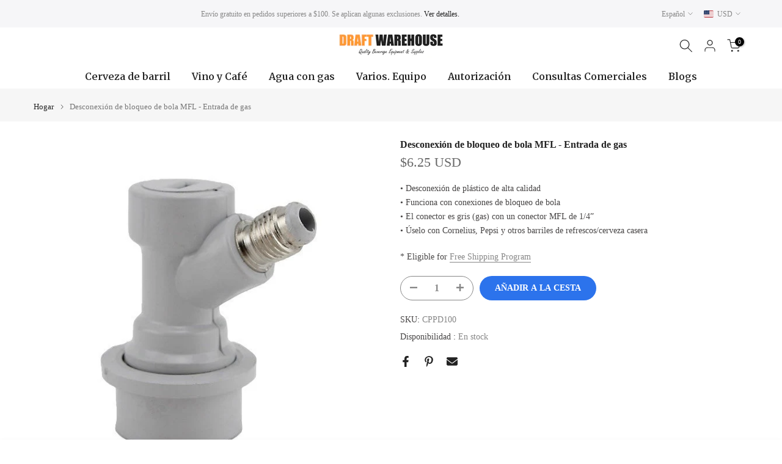

--- FILE ---
content_type: text/html; charset=utf-8
request_url: https://draftwarehouse.com/es/search/?type=product&options%5Bunavailable_products%5D=last&options%5Bprefix%5D=none&q=vendor%3ACMBecker%20-id%3A6916385603639&section_id=template--15918086619191__product-recommendations
body_size: 2037
content:
<div id="shopify-section-template--15918086619191__product-recommendations" class="shopify-section t4s-section id_product-recommendations"><!-- sections/product-recommendation.liquid --><div class="t4s-section-inner t4s_nt_se_template--15918086619191__product-recommendations t4s_se_template--15918086619191__product-recommendations t4s-container-wrap "   style="--bg-color: ;--bg-gradient: ;--border-cl: ;--mg-top: 75píxeles;--mg-right: 50píxeles;--mg-bottom: ;--mg-left:auto;--pd-top: ;--pd-right: ;--pd-bottom: ;--pd-left: ;--mgtb-top: 75píxeles;--mgtb-right: auto;--mgtb-bottom: ;--mgtb-left: auto;--pdtb-top: ;--pdtb-right: ;--pdtb-bottom: ;--pdtb-left: ;--mgmb-top: 75píxeles;--mgmb-right: auto;--mgmb-bottom: 30px;--mgmb-left: auto;--pdmb-top: ;--pdmb-right: ;--pdmb-bottom: ;--pdmb-left: ;" ><div class="t4s-container"><link href="//draftwarehouse.com/cdn/shop/t/6/assets/top-head.css?v=2445928691609596931737823397" rel="stylesheet" type="text/css" media="all" />
	<div timeline hdt-reveal="slide-in" class="t4s-top-heading t4s_des_title_1 t4s-text-center " style="--heading-height: px;--tophead_mb: 30px;--tophead_mt: px;"><div class="heading-testimonials-star ">
				
				<h3 class="t4s-section-title t4s-title"><span>También te puede interesar</span></h3>
			</div></div><div data-t4s-resizeobserver class="t4s-flicky-slider t4s_box_pr_slider t4s-products t4s-text-default t4s_ratio1_1 t4s_position_8 t4s_contain t4s-slider-btn-style-outline t4s-slider-btn-round t4s-slider-btn-small t4s-slider-btn-cl-dark t4s-slider-btn-vi-1 t4s-slider-btn-hidden-mobile-true   t4s-row t4s-row-cols-lg-4 t4s-row-cols-md-2 t4s-row-cols-2 t4s-gx-md-30 t4s-gy-md-30 t4s-gx-10 t4s-gy-10 flickityt4s flickityt4s-later" data-flickityt4s-js='{"setPrevNextButtons":true,"arrowIcon":"1","imagesLoaded": 0,"adaptiveHeight": 0, "contain": 1, "groupCells": "100%", "dragThreshold" : 5, "cellAlign": "left","wrapAround": true,"prevNextButtons": true,"percentPosition": 1,"pageDots": false, "autoPlay" : 0, "pauseAutoPlayOnHover" : true }' style="--space-dots: 10px;--flickity-btn-pos: 30px;--flickity-btn-pos-mb: 10px;"><div class="t4s-product t4s-pr-grid t4s-pr-style1 t4s-pr-6916766367799  t4s-col-item" data-product-options='{ "id":"6916766367799","cusQty":"1","available":true, "handle":"ball-lock-mfl-disconnects-with-swivel-nuts", "isDefault": true, "VariantFirstID": 40529290887223, "customBadge":null, "customBadgeHandle":null,"dateStart":1706635569, "compare_at_price":null,"price":1595, "isPreoder":false,"isExternal":false,"image2":false,"isGrouped":false,"maxQuantity":9999 }'>
  <div class="t4s-product-wrapper" timeline hdt-reveal="slide-in">
    <div data-cacl-slide class="t4s-product-inner t4s-pr t4s-oh"><div class="t4s-product-img t4s_ratio" data-style="--aspect-ratioapt: 1.0">
    <img data-pr-img class="t4s-product-main-img lazyloadt4s" loading="lazy" src="[data-uri]" data-src="//draftwarehouse.com/cdn/shop/files/Ball-Lock-MFL-Disconnects-with-Swivel-Nuts-Draft-Warehouse-3921.jpg?v=1709271121&width=1" data-widths="[100,200,330,400,500,600,700,800,900]" data-optimumx="2" data-sizes="auto" width="500" height="500" alt="Ball Lock MFL Disconnects with Swivel Nuts Draft Warehouse">
    <span class="lazyloadt4s-loader"></span>
    <div data-replace-img2></div>
    <noscript><img class="t4s-product-main-img" loading="lazy" src="//draftwarehouse.com/cdn/shop/files/Ball-Lock-MFL-Disconnects-with-Swivel-Nuts-Draft-Warehouse-3921.jpg?v=1709271121&width=600"  alt="Ball Lock MFL Disconnects with Swivel Nuts Draft Warehouse"></noscript>
</div>
<div data-product-badge data-sort="sale,new,soldout,preOrder,custom" class="t4s-product-badge"></div>
      <div class="t4s-product-btns">
         <div data-replace-quickview></div>
         <div data-replace-atc data-has-qty></div>
      </div>
      <div class="t4s-product-btns2"><div data-replace-wishlist data-tooltip="right"></div><div data-replace-compare data-tooltip="right"></div>
      </div><a data-pr-href class="t4s-full-width-link" href="/es/products/ball-lock-mfl-disconnects-with-swivel-nuts?_pos=1&_sid=ff22d2085&_ss=r"></a>
    </div>
    <div class="t4s-product-info">
      <div class="t4s-product-info__inner"><h3 class="t4s-product-title"><a data-pr-href href="/es/products/ball-lock-mfl-disconnects-with-swivel-nuts?_pos=1&_sid=ff22d2085&_ss=r">Desconexiones MFL con bloqueo de bola con tuercas giratorias</a></h3><div class="t4s-product-price"data-pr-price>$15.95 USD
</div></div>
    </div>
  </div></div><div class="t4s-product t4s-pr-grid t4s-pr-style1 t4s-pr-7091894321207  t4s-col-item" data-product-options='{ "id":"7091894321207","cusQty":"1","available":true, "handle":"inline-flow-control-valve-with-barb-fittings-on-both-ends", "isDefault": false, "VariantFirstID": 41029828116535, "customBadge":null, "customBadgeHandle":null,"dateStart":1717100483, "compare_at_price":null,"price":5495, "isPreoder":false,"isExternal":false,"image2":false,"isGrouped":false,"maxQuantity":9999 }'>
  <div class="t4s-product-wrapper" timeline hdt-reveal="slide-in">
    <div data-cacl-slide class="t4s-product-inner t4s-pr t4s-oh"><div class="t4s-product-img t4s_ratio" data-style="--aspect-ratioapt: 2.7947598253275108">
    <img data-pr-img class="t4s-product-main-img lazyloadt4s" loading="lazy" src="[data-uri]" data-src="//draftwarehouse.com/cdn/shop/files/CF200.jpg?v=1717099462&width=1" data-widths="[100,200,330,400,500,600,700,800,900]" data-optimumx="2" data-sizes="auto" width="1280" height="458" alt="Inline Flow Control Valve with barb fittings on both ends">
    <span class="lazyloadt4s-loader"></span>
    <div data-replace-img2></div>
    <noscript><img class="t4s-product-main-img" loading="lazy" src="//draftwarehouse.com/cdn/shop/files/CF200.jpg?v=1717099462&width=600"  alt="Inline Flow Control Valve with barb fittings on both ends"></noscript>
</div>
<div data-product-badge data-sort="sale,new,soldout,preOrder,custom" class="t4s-product-badge"></div>
      <div class="t4s-product-btns">
         <div data-replace-quickview></div>
         <div data-replace-atc data-has-qty></div>
      </div>
      <div class="t4s-product-btns2"><div data-replace-wishlist data-tooltip="right"></div><div data-replace-compare data-tooltip="right"></div>
      </div><a data-pr-href class="t4s-full-width-link" href="/es/products/inline-flow-control-valve-with-barb-fittings-on-both-ends?_pos=2&_sid=ff22d2085&_ss=r"></a>
    </div>
    <div class="t4s-product-info">
      <div class="t4s-product-info__inner"><h3 class="t4s-product-title"><a data-pr-href href="/es/products/inline-flow-control-valve-with-barb-fittings-on-both-ends?_pos=2&_sid=ff22d2085&_ss=r">Válvula de control de flujo en línea con conexiones de púas en ambos extremos.</a></h3><div class="t4s-product-price"data-pr-price>$54.95 USD
</div></div>
    </div>
  </div></div><div class="t4s-product t4s-pr-grid t4s-pr-style1 t4s-pr-6916772069431  t4s-col-item" data-product-options='{ "id":"6916772069431","cusQty":"1","available":true, "handle":"pin-lock-mfl-dis-connect-set-with-swivel-nuts-1", "isDefault": true, "VariantFirstID": 40529450041399, "customBadge":null, "customBadgeHandle":null,"dateStart":1706636478, "compare_at_price":null,"price":1324, "isPreoder":false,"isExternal":false,"image2":false,"isGrouped":false,"maxQuantity":9999 }'>
  <div class="t4s-product-wrapper" timeline hdt-reveal="slide-in">
    <div data-cacl-slide class="t4s-product-inner t4s-pr t4s-oh"><div class="t4s-product-img t4s_ratio" data-style="--aspect-ratioapt: 1.0060362173038229">
    <img data-pr-img class="t4s-product-main-img lazyloadt4s" loading="lazy" src="[data-uri]" data-src="//draftwarehouse.com/cdn/shop/files/Pin-Lock-MFL-Dis-Connect-Set-with-Swivel-Nuts-Draft-Warehouse-9813.png?v=1709271313&width=1" data-widths="[100,200,330,400,500,600,700,800,900]" data-optimumx="2" data-sizes="auto" width="1000" height="994" alt="Pin-Lock MFL Dis-Connect Set with Swivel Nuts Draft Warehouse">
    <span class="lazyloadt4s-loader"></span>
    <div data-replace-img2></div>
    <noscript><img class="t4s-product-main-img" loading="lazy" src="//draftwarehouse.com/cdn/shop/files/Pin-Lock-MFL-Dis-Connect-Set-with-Swivel-Nuts-Draft-Warehouse-9813.png?v=1709271313&width=600"  alt="Pin-Lock MFL Dis-Connect Set with Swivel Nuts Draft Warehouse"></noscript>
</div>
<div data-product-badge data-sort="sale,new,soldout,preOrder,custom" class="t4s-product-badge"></div>
      <div class="t4s-product-btns">
         <div data-replace-quickview></div>
         <div data-replace-atc data-has-qty></div>
      </div>
      <div class="t4s-product-btns2"><div data-replace-wishlist data-tooltip="right"></div><div data-replace-compare data-tooltip="right"></div>
      </div><a data-pr-href class="t4s-full-width-link" href="/es/products/pin-lock-mfl-dis-connect-set-with-swivel-nuts-1?_pos=3&_sid=ff22d2085&_ss=r"></a>
    </div>
    <div class="t4s-product-info">
      <div class="t4s-product-info__inner"><h3 class="t4s-product-title"><a data-pr-href href="/es/products/pin-lock-mfl-dis-connect-set-with-swivel-nuts-1?_pos=3&_sid=ff22d2085&_ss=r">Juego de desconexión Pin-Lock MFL con tuercas giratorias</a></h3><div class="t4s-product-price"data-pr-price>$13.24 USD
</div></div>
    </div>
  </div></div><div class="t4s-product t4s-pr-grid t4s-pr-style1 t4s-pr-6916769447991  t4s-col-item" data-product-options='{ "id":"6916769447991","cusQty":"1","available":true, "handle":"pin-lock-disconnect-mfl-liquid", "isDefault": true, "VariantFirstID": 40529394991159, "customBadge":null, "customBadgeHandle":null,"dateStart":1706636174, "compare_at_price":null,"price":695, "isPreoder":false,"isExternal":false,"image2":false,"isGrouped":false,"maxQuantity":9999 }'>
  <div class="t4s-product-wrapper" timeline hdt-reveal="slide-in">
    <div data-cacl-slide class="t4s-product-inner t4s-pr t4s-oh"><div class="t4s-product-img t4s_ratio" data-style="--aspect-ratioapt: 1.0">
    <img data-pr-img class="t4s-product-main-img lazyloadt4s" loading="lazy" src="[data-uri]" data-src="//draftwarehouse.com/cdn/shop/files/Pin-Lock-Disconnect-MFL-Liquid-Draft-Warehouse-2006.jpg?v=1709271262&width=1" data-widths="[100,200,330,400,500,600,700,800,900]" data-optimumx="2" data-sizes="auto" width="600" height="600" alt="Pin Lock Disconnect MFL - Liquid Draft Warehouse">
    <span class="lazyloadt4s-loader"></span>
    <div data-replace-img2></div>
    <noscript><img class="t4s-product-main-img" loading="lazy" src="//draftwarehouse.com/cdn/shop/files/Pin-Lock-Disconnect-MFL-Liquid-Draft-Warehouse-2006.jpg?v=1709271262&width=600"  alt="Pin Lock Disconnect MFL - Liquid Draft Warehouse"></noscript>
</div>
<div data-product-badge data-sort="sale,new,soldout,preOrder,custom" class="t4s-product-badge"></div>
      <div class="t4s-product-btns">
         <div data-replace-quickview></div>
         <div data-replace-atc data-has-qty></div>
      </div>
      <div class="t4s-product-btns2"><div data-replace-wishlist data-tooltip="right"></div><div data-replace-compare data-tooltip="right"></div>
      </div><a data-pr-href class="t4s-full-width-link" href="/es/products/pin-lock-disconnect-mfl-liquid?_pos=4&_sid=ff22d2085&_ss=r"></a>
    </div>
    <div class="t4s-product-info">
      <div class="t4s-product-info__inner"><h3 class="t4s-product-title"><a data-pr-href href="/es/products/pin-lock-disconnect-mfl-liquid?_pos=4&_sid=ff22d2085&_ss=r">Desconexión de bloqueo de pasador MFL - Líquido</a></h3><div class="t4s-product-price"data-pr-price>$6.95 USD
</div></div>
    </div>
  </div></div><div class="t4s-product t4s-pr-grid t4s-pr-style1 t4s-pr-6916768333879  t4s-col-item" data-product-options='{ "id":"6916768333879","cusQty":"1","available":true, "handle":"ball-lock-disconnect-1-4-barb-liquid", "isDefault": true, "VariantFirstID": 40529361174583, "customBadge":null, "customBadgeHandle":null,"dateStart":1706635989, "compare_at_price":null,"price":625, "isPreoder":false,"isExternal":false,"image2":false,"isGrouped":false,"maxQuantity":9999 }'>
  <div class="t4s-product-wrapper" timeline hdt-reveal="slide-in">
    <div data-cacl-slide class="t4s-product-inner t4s-pr t4s-oh"><div class="t4s-product-img t4s_ratio" data-style="--aspect-ratioapt: 0.8278145695364238">
    <img data-pr-img class="t4s-product-main-img lazyloadt4s" loading="lazy" src="[data-uri]" data-src="//draftwarehouse.com/cdn/shop/files/Ball-Lock-Disconnect-1-4-Barb-Liquid-Draft-Warehouse-8839.jpg?v=1709271185&width=1" data-widths="[100,200,330,400,500,600,700,800,900]" data-optimumx="2" data-sizes="auto" width="250" height="302" alt="Ball Lock Disconnect 1/4&quot; Barb - Liquid Draft Warehouse">
    <span class="lazyloadt4s-loader"></span>
    <div data-replace-img2></div>
    <noscript><img class="t4s-product-main-img" loading="lazy" src="//draftwarehouse.com/cdn/shop/files/Ball-Lock-Disconnect-1-4-Barb-Liquid-Draft-Warehouse-8839.jpg?v=1709271185&width=600"  alt="Ball Lock Disconnect 1/4&quot; Barb - Liquid Draft Warehouse"></noscript>
</div>
<div data-product-badge data-sort="sale,new,soldout,preOrder,custom" class="t4s-product-badge"></div>
      <div class="t4s-product-btns">
         <div data-replace-quickview></div>
         <div data-replace-atc data-has-qty></div>
      </div>
      <div class="t4s-product-btns2"><div data-replace-wishlist data-tooltip="right"></div><div data-replace-compare data-tooltip="right"></div>
      </div><a data-pr-href class="t4s-full-width-link" href="/es/products/ball-lock-disconnect-1-4-barb-liquid?_pos=5&_sid=ff22d2085&_ss=r"></a>
    </div>
    <div class="t4s-product-info">
      <div class="t4s-product-info__inner"><h3 class="t4s-product-title"><a data-pr-href href="/es/products/ball-lock-disconnect-1-4-barb-liquid?_pos=5&_sid=ff22d2085&_ss=r">Desconexión de bloqueo de bola con púa de 1/4" - Líquido</a></h3><div class="t4s-product-price"data-pr-price>$6.25 USD
</div></div>
    </div>
  </div></div><div class="t4s-product t4s-pr-grid t4s-pr-style1 t4s-pr-6916768858167  t4s-col-item" data-product-options='{ "id":"6916768858167","cusQty":"1","available":true, "handle":"pin-lock-disconnect-mfl-gas-in", "isDefault": true, "VariantFirstID": 40529379131447, "customBadge":null, "customBadgeHandle":null,"dateStart":1706636084, "compare_at_price":null,"price":695, "isPreoder":false,"isExternal":false,"image2":false,"isGrouped":false,"maxQuantity":9999 }'>
  <div class="t4s-product-wrapper" timeline hdt-reveal="slide-in">
    <div data-cacl-slide class="t4s-product-inner t4s-pr t4s-oh"><div class="t4s-product-img t4s_ratio" data-style="--aspect-ratioapt: 1.0">
    <img data-pr-img class="t4s-product-main-img lazyloadt4s" loading="lazy" src="[data-uri]" data-src="//draftwarehouse.com/cdn/shop/files/Pin-Lock-Disconnect-MFL-Gas-In-Draft-Warehouse-3304.jpg?v=1709271216&width=1" data-widths="[100,200,330,400,500,600,700,800,900]" data-optimumx="2" data-sizes="auto" width="600" height="600" alt="Pin Lock Disconnect MFL - Gas In Draft Warehouse">
    <span class="lazyloadt4s-loader"></span>
    <div data-replace-img2></div>
    <noscript><img class="t4s-product-main-img" loading="lazy" src="//draftwarehouse.com/cdn/shop/files/Pin-Lock-Disconnect-MFL-Gas-In-Draft-Warehouse-3304.jpg?v=1709271216&width=600"  alt="Pin Lock Disconnect MFL - Gas In Draft Warehouse"></noscript>
</div>
<div data-product-badge data-sort="sale,new,soldout,preOrder,custom" class="t4s-product-badge"></div>
      <div class="t4s-product-btns">
         <div data-replace-quickview></div>
         <div data-replace-atc data-has-qty></div>
      </div>
      <div class="t4s-product-btns2"><div data-replace-wishlist data-tooltip="right"></div><div data-replace-compare data-tooltip="right"></div>
      </div><a data-pr-href class="t4s-full-width-link" href="/es/products/pin-lock-disconnect-mfl-gas-in?_pos=6&_sid=ff22d2085&_ss=r"></a>
    </div>
    <div class="t4s-product-info">
      <div class="t4s-product-info__inner"><h3 class="t4s-product-title"><a data-pr-href href="/es/products/pin-lock-disconnect-mfl-gas-in?_pos=6&_sid=ff22d2085&_ss=r">Desconexión de bloqueo de pasador MFL - Entrada de gas</a></h3><div class="t4s-product-price"data-pr-price>$6.95 USD
</div></div>
    </div>
  </div></div><div class="t4s-product t4s-pr-grid t4s-pr-style1 t4s-pr-6916767285303  t4s-col-item" data-product-options='{ "id":"6916767285303","cusQty":"1","available":true, "handle":"ball-lock-disconnect-1-4-barb-gas-in", "isDefault": true, "VariantFirstID": 40529325752375, "customBadge":null, "customBadgeHandle":null,"dateStart":1706635773, "compare_at_price":null,"price":625, "isPreoder":false,"isExternal":false,"image2":false,"isGrouped":false,"maxQuantity":9999 }'>
  <div class="t4s-product-wrapper" timeline hdt-reveal="slide-in">
    <div data-cacl-slide class="t4s-product-inner t4s-pr t4s-oh"><div class="t4s-product-img t4s_ratio" data-style="--aspect-ratioapt: 1.0">
    <img data-pr-img class="t4s-product-main-img lazyloadt4s" loading="lazy" src="[data-uri]" data-src="//draftwarehouse.com/cdn/shop/files/Ball-Lock-Disconnect-1-4-Barb-Gas-In-Draft-Warehouse-5528.jpg?v=1709271153&width=1" data-widths="[100,200,330,400,500,600,700,800,900]" data-optimumx="2" data-sizes="auto" width="600" height="600" alt="Ball Lock Disconnect 1/4&quot; Barb - Gas In Draft Warehouse">
    <span class="lazyloadt4s-loader"></span>
    <div data-replace-img2></div>
    <noscript><img class="t4s-product-main-img" loading="lazy" src="//draftwarehouse.com/cdn/shop/files/Ball-Lock-Disconnect-1-4-Barb-Gas-In-Draft-Warehouse-5528.jpg?v=1709271153&width=600"  alt="Ball Lock Disconnect 1/4&quot; Barb - Gas In Draft Warehouse"></noscript>
</div>
<div data-product-badge data-sort="sale,new,soldout,preOrder,custom" class="t4s-product-badge"></div>
      <div class="t4s-product-btns">
         <div data-replace-quickview></div>
         <div data-replace-atc data-has-qty></div>
      </div>
      <div class="t4s-product-btns2"><div data-replace-wishlist data-tooltip="right"></div><div data-replace-compare data-tooltip="right"></div>
      </div><a data-pr-href class="t4s-full-width-link" href="/es/products/ball-lock-disconnect-1-4-barb-gas-in?_pos=7&_sid=ff22d2085&_ss=r"></a>
    </div>
    <div class="t4s-product-info">
      <div class="t4s-product-info__inner"><h3 class="t4s-product-title"><a data-pr-href href="/es/products/ball-lock-disconnect-1-4-barb-gas-in?_pos=7&_sid=ff22d2085&_ss=r">Desconexión de bloqueo de bola con lengüeta de 1/4" - Entrada de gas</a></h3><div class="t4s-product-price"data-pr-price>$6.25 USD
</div></div>
    </div>
  </div></div><div class="t4s-product t4s-pr-grid t4s-pr-style1 t4s-pr-6916765712439  t4s-col-item" data-product-options='{ "id":"6916765712439","cusQty":"1","available":true, "handle":"ball-lock-disconnect-mfl-liquid", "isDefault": true, "VariantFirstID": 40529267294263, "customBadge":null, "customBadgeHandle":null,"dateStart":1706635426, "compare_at_price":null,"price":625, "isPreoder":false,"isExternal":false,"image2":false,"isGrouped":false,"maxQuantity":9999 }'>
  <div class="t4s-product-wrapper" timeline hdt-reveal="slide-in">
    <div data-cacl-slide class="t4s-product-inner t4s-pr t4s-oh"><div class="t4s-product-img t4s_ratio" data-style="--aspect-ratioapt: 1.0">
    <img data-pr-img class="t4s-product-main-img lazyloadt4s" loading="lazy" src="[data-uri]" data-src="//draftwarehouse.com/cdn/shop/files/Ball-Lock-Disconnect-MFL-Liquid-Draft-Warehouse-4612.jpg?v=1709271083&width=1" data-widths="[100,200,330,400,500,600,700,800,900]" data-optimumx="2" data-sizes="auto" width="600" height="600" alt="Ball Lock Disconnect MFL - Liquid Draft Warehouse">
    <span class="lazyloadt4s-loader"></span>
    <div data-replace-img2></div>
    <noscript><img class="t4s-product-main-img" loading="lazy" src="//draftwarehouse.com/cdn/shop/files/Ball-Lock-Disconnect-MFL-Liquid-Draft-Warehouse-4612.jpg?v=1709271083&width=600"  alt="Ball Lock Disconnect MFL - Liquid Draft Warehouse"></noscript>
</div>
<div data-product-badge data-sort="sale,new,soldout,preOrder,custom" class="t4s-product-badge"></div>
      <div class="t4s-product-btns">
         <div data-replace-quickview></div>
         <div data-replace-atc data-has-qty></div>
      </div>
      <div class="t4s-product-btns2"><div data-replace-wishlist data-tooltip="right"></div><div data-replace-compare data-tooltip="right"></div>
      </div><a data-pr-href class="t4s-full-width-link" href="/es/products/ball-lock-disconnect-mfl-liquid?_pos=8&_sid=ff22d2085&_ss=r"></a>
    </div>
    <div class="t4s-product-info">
      <div class="t4s-product-info__inner"><h3 class="t4s-product-title"><a data-pr-href href="/es/products/ball-lock-disconnect-mfl-liquid?_pos=8&_sid=ff22d2085&_ss=r">Desconexión de bloqueo de bola MFL - Líquido</a></h3><div class="t4s-product-price"data-pr-price>$6.25 USD
</div></div>
    </div>
  </div></div><div class="t4s-product t4s-pr-grid t4s-pr-style1 t4s-pr-6907179696183  t4s-col-item" data-product-options='{ "id":"6907179696183","cusQty":"1","available":true, "handle":"ball-faucet-for-wine", "isDefault": true, "VariantFirstID": 40471773151287, "customBadge":null, "customBadgeHandle":null,"dateStart":1704235580, "compare_at_price":null,"price":10595, "isPreoder":false,"isExternal":false,"image2":false,"isGrouped":false,"maxQuantity":9999 }'>
  <div class="t4s-product-wrapper" timeline hdt-reveal="slide-in">
    <div data-cacl-slide class="t4s-product-inner t4s-pr t4s-oh"><div class="t4s-product-img t4s_ratio" data-style="--aspect-ratioapt: 0.49770642201834864">
    <img data-pr-img class="t4s-product-main-img lazyloadt4s" loading="lazy" src="[data-uri]" data-src="//draftwarehouse.com/cdn/shop/files/Ball-Faucet-for-Wine-Draft-Warehouse-6979.jpg?v=1709179098&width=1" data-widths="[100,200,330,400,500,600,700,800,900]" data-optimumx="2" data-sizes="auto" width="217" height="436" alt="Ball Faucet for Wine Draft Warehouse">
    <span class="lazyloadt4s-loader"></span>
    <div data-replace-img2></div>
    <noscript><img class="t4s-product-main-img" loading="lazy" src="//draftwarehouse.com/cdn/shop/files/Ball-Faucet-for-Wine-Draft-Warehouse-6979.jpg?v=1709179098&width=600"  alt="Ball Faucet for Wine Draft Warehouse"></noscript>
</div>
<div data-product-badge data-sort="sale,new,soldout,preOrder,custom" class="t4s-product-badge"></div>
      <div class="t4s-product-btns">
         <div data-replace-quickview></div>
         <div data-replace-atc data-has-qty></div>
      </div>
      <div class="t4s-product-btns2"><div data-replace-wishlist data-tooltip="right"></div><div data-replace-compare data-tooltip="right"></div>
      </div><a data-pr-href class="t4s-full-width-link" href="/es/products/ball-faucet-for-wine?_pos=9&_sid=ff22d2085&_ss=r"></a>
    </div>
    <div class="t4s-product-info">
      <div class="t4s-product-info__inner"><h3 class="t4s-product-title"><a data-pr-href href="/es/products/ball-faucet-for-wine?_pos=9&_sid=ff22d2085&_ss=r">Grifo de bola para vino</a></h3><div class="t4s-product-price"data-pr-price>$105.95 USD
</div></div>
    </div>
  </div></div></div></div></div></div>

--- FILE ---
content_type: text/html; charset=utf-8
request_url: https://draftwarehouse.com/es/?section_id=search-hidden
body_size: 662
content:
<div id="shopify-section-search-hidden" class="shopify-section"><div class="t4s-drawer__header">
    <span class="is--login" aria-hidden="false">Buscar en nuestro sitio</span>
    <button class="t4s-drawer__close" data-drawer-close aria-label="Cerrar búsqueda"><svg class="t4s-iconsvg-close" role="presentation" viewBox="0 0 16 14"><path d="M15 0L1 14m14 0L1 0" stroke="currentColor" fill="none" fill-rule="evenodd"></path></svg></button>
  </div>
  <form data-frm-search action="/es/search" method="get" class="t4s-mini-search__frm t4s-pr" role="search"><div data-cat-search class="t4s-mini-search__cat">
        <select data-name="product_type">
          <option value="*">todas las categorias</option><option value="Accessories">Accessories</option><option value="Ball Lock Disconnect MFL">Ball Lock Disconnect MFL</option><option value="Bar Refrigeration">Bar Refrigeration</option><option value="Beer Faucet">Beer Faucet</option><option value="Beer Faucet Parts">Beer Faucet Parts</option><option value="Beer Faucets and Shanks">Beer Faucets and Shanks</option><option value="Beer Line Assembly">Beer Line Assembly</option><option value="Beer Line Cleaning">Beer Line Cleaning</option><option value="Beer Shanks">Beer Shanks</option><option value="Bib Rack Acessories">Bib Rack Acessories</option><option value="BIB Racks">BIB Racks</option><option value="CO2 Regulator">CO2 Regulator</option><option value="Draft Beer Faucet">Draft Beer Faucet</option><option value="Draft Beer Towers">Draft Beer Towers</option><option value="Drip Tray">Drip Tray</option><option value="Gas Equipment">Gas Equipment</option><option value="Glycol Chillers">Glycol Chillers</option><option value="Home Brew Equipment">Home Brew Equipment</option><option value="Hose">Hose</option><option value="Jockey Box">Jockey Box</option><option value="Jockey Box Parts">Jockey Box Parts</option><option value="John Guess Accessories">John Guess Accessories</option><option value="Keg Coupler">Keg Coupler</option><option value="LOGICO2">LOGICO2</option><option value="Party Tap">Party Tap</option><option value="Pump">Pump</option><option value="Remote Beer Equipment">Remote Beer Equipment</option><option value="Remote Beer System">Remote Beer System</option><option value="Soda Line Bundle">Soda Line Bundle</option><option value="Soft Drink Dispense">Soft Drink Dispense</option><option value="Tap Handles">Tap Handles</option><option value="Tools and Fittings">Tools and Fittings</option><option value="Wine and Coffee Towers">Wine and Coffee Towers</option></select>
      </div><div class="t4s-mini-search__btns t4s-pr t4s-oh">
       <input type="hidden" name="resources[options][fields]" value="title,product_type,variants.title,vendor,variants.sku,tag">
      <input data-input-search class="t4s-mini-search__input" autocomplete="off" type="text" name="q" placeholder="Buscar">
      <button data-submit-search class="t4s-mini-search__submit t4s-btn-loading__svg" type="submit">
        <svg class="t4s-btn-op0" viewBox="0 0 18 19" width="16"><path fill-rule="evenodd" clip-rule="evenodd" d="M11.03 11.68A5.784 5.784 0 112.85 3.5a5.784 5.784 0 018.18 8.18zm.26 1.12a6.78 6.78 0 11.72-.7l5.4 5.4a.5.5 0 11-.71.7l-5.41-5.4z" fill="currentColor"></path></svg>
        <div class="t4s-loading__spinner t4s-dn">
          <svg width="16" height="16" aria-hidden="true" focusable="false" role="presentation" class="t4s-svg__spinner" viewBox="0 0 66 66" xmlns="http://www.w3.org/2000/svg"><circle class="t4s-path" fill="none" stroke-width="6" cx="33" cy="33" r="30"></circle></svg>
        </div>
      </button>
    </div></form><div data-title-search class="t4s-mini-search__title" style="display:none"></div><div class="t4s-drawer__content">
    <div class="t4s-drawer__main">
      <div data-t4s-scroll-me class="t4s-drawer__scroll t4s-current-scrollbar">

        <div data-skeleton-search class="t4s-skeleton_wrap t4s-dn"><div class="t4s-row t4s-space-item-inner">
            <div class="t4s-col-auto t4s-col-item t4s-widget_img_pr"><div class="t4s-skeleton_img"></div></div>
            <div class="t4s-col t4s-col-item t4s-widget_if_pr"><div class="t4s-skeleton_txt1"></div><div class="t4s-skeleton_txt2"></div></div>
          </div><div class="t4s-row t4s-space-item-inner">
            <div class="t4s-col-auto t4s-col-item t4s-widget_img_pr"><div class="t4s-skeleton_img"></div></div>
            <div class="t4s-col t4s-col-item t4s-widget_if_pr"><div class="t4s-skeleton_txt1"></div><div class="t4s-skeleton_txt2"></div></div>
          </div><div class="t4s-row t4s-space-item-inner">
            <div class="t4s-col-auto t4s-col-item t4s-widget_img_pr"><div class="t4s-skeleton_img"></div></div>
            <div class="t4s-col t4s-col-item t4s-widget_if_pr"><div class="t4s-skeleton_txt1"></div><div class="t4s-skeleton_txt2"></div></div>
          </div><div class="t4s-row t4s-space-item-inner">
            <div class="t4s-col-auto t4s-col-item t4s-widget_img_pr"><div class="t4s-skeleton_img"></div></div>
            <div class="t4s-col t4s-col-item t4s-widget_if_pr"><div class="t4s-skeleton_txt1"></div><div class="t4s-skeleton_txt2"></div></div>
          </div></div>
        <div data-results-search class="t4s-mini-search__content t4s_ratioadapt"><div class="t4s-results-others t4s_ratioadapt lazyloadt4s" data-rendert4s='/es/search?q=&type=article,page&section_id=search-others'></div></div>
      </div>
    </div><div data-viewAll-search class="t4s-drawer__bottom" style="display:none"></div></div></div>

--- FILE ---
content_type: text/javascript; charset=utf-8
request_url: https://draftwarehouse.com/es/products/ball-lock-disconnect-mfl-gas-in.js
body_size: 110
content:
{"id":6916385603639,"title":"Desconexión de bloqueo de bola MFL - Entrada de gas","handle":"ball-lock-disconnect-mfl-gas-in","description":"\u003cspan data-mce-fragment=\"1\"\u003e• Desconexión de plástico de alta calidad\u003c\/span\u003e\u003cbr data-mce-fragment=\"1\"\u003e \u003cspan data-mce-fragment=\"1\"\u003e• Funciona con conexiones de bloqueo de bola\u003c\/span\u003e\u003cbr data-mce-fragment=\"1\"\u003e \u003cspan data-mce-fragment=\"1\"\u003e• El conector es gris (gas) con un conector MFL de 1\/4”\u003c\/span\u003e\u003cbr data-mce-fragment=\"1\"\u003e \u003cspan data-mce-fragment=\"1\"\u003e• Úselo con Cornelius, Pepsi y otros barriles de refrescos\/cerveza casera\u003c\/span\u003e","published_at":"2024-01-29T15:45:43-06:00","created_at":"2024-01-29T15:45:43-06:00","vendor":"CMBecker","type":"Desconexión de bloqueo de bola MFL","tags":[],"price":625,"price_min":625,"price_max":625,"available":true,"price_varies":false,"compare_at_price":null,"compare_at_price_min":0,"compare_at_price_max":0,"compare_at_price_varies":false,"variants":[{"id":40524121374775,"title":"Default Title","option1":"Default Title","option2":null,"option3":null,"sku":"CPPD100","requires_shipping":true,"taxable":true,"featured_image":null,"available":true,"name":"Desconexión de bloqueo de bola MFL - Entrada de gas","public_title":null,"options":["Default Title"],"price":625,"weight":113,"compare_at_price":null,"inventory_management":null,"barcode":"","requires_selling_plan":false,"selling_plan_allocations":[]}],"images":["\/\/cdn.shopify.com\/s\/files\/1\/0558\/7972\/9207\/files\/Ball-Lock-Disconnect-MFL-Gas-In-Draft-Warehouse-182.jpg?v=1709270131"],"featured_image":"\/\/cdn.shopify.com\/s\/files\/1\/0558\/7972\/9207\/files\/Ball-Lock-Disconnect-MFL-Gas-In-Draft-Warehouse-182.jpg?v=1709270131","options":[{"name":"Título","position":1,"values":["Default Title"]}],"url":"\/es\/products\/ball-lock-disconnect-mfl-gas-in","media":[{"alt":"Ball Lock Disconnect MFL - Gas In Draft Warehouse","id":23408755834935,"position":1,"preview_image":{"aspect_ratio":1.0,"height":600,"width":600,"src":"https:\/\/cdn.shopify.com\/s\/files\/1\/0558\/7972\/9207\/files\/Ball-Lock-Disconnect-MFL-Gas-In-Draft-Warehouse-182.jpg?v=1709270131"},"aspect_ratio":1.0,"height":600,"media_type":"image","src":"https:\/\/cdn.shopify.com\/s\/files\/1\/0558\/7972\/9207\/files\/Ball-Lock-Disconnect-MFL-Gas-In-Draft-Warehouse-182.jpg?v=1709270131","width":600}],"requires_selling_plan":false,"selling_plan_groups":[]}

--- FILE ---
content_type: text/javascript; charset=utf-8
request_url: https://draftwarehouse.com/es/products/ball-lock-disconnect-mfl-gas-in.js
body_size: 33
content:
{"id":6916385603639,"title":"Desconexión de bloqueo de bola MFL - Entrada de gas","handle":"ball-lock-disconnect-mfl-gas-in","description":"\u003cspan data-mce-fragment=\"1\"\u003e• Desconexión de plástico de alta calidad\u003c\/span\u003e\u003cbr data-mce-fragment=\"1\"\u003e \u003cspan data-mce-fragment=\"1\"\u003e• Funciona con conexiones de bloqueo de bola\u003c\/span\u003e\u003cbr data-mce-fragment=\"1\"\u003e \u003cspan data-mce-fragment=\"1\"\u003e• El conector es gris (gas) con un conector MFL de 1\/4”\u003c\/span\u003e\u003cbr data-mce-fragment=\"1\"\u003e \u003cspan data-mce-fragment=\"1\"\u003e• Úselo con Cornelius, Pepsi y otros barriles de refrescos\/cerveza casera\u003c\/span\u003e","published_at":"2024-01-29T15:45:43-06:00","created_at":"2024-01-29T15:45:43-06:00","vendor":"CMBecker","type":"Desconexión de bloqueo de bola MFL","tags":[],"price":625,"price_min":625,"price_max":625,"available":true,"price_varies":false,"compare_at_price":null,"compare_at_price_min":0,"compare_at_price_max":0,"compare_at_price_varies":false,"variants":[{"id":40524121374775,"title":"Default Title","option1":"Default Title","option2":null,"option3":null,"sku":"CPPD100","requires_shipping":true,"taxable":true,"featured_image":null,"available":true,"name":"Desconexión de bloqueo de bola MFL - Entrada de gas","public_title":null,"options":["Default Title"],"price":625,"weight":113,"compare_at_price":null,"inventory_management":null,"barcode":"","requires_selling_plan":false,"selling_plan_allocations":[]}],"images":["\/\/cdn.shopify.com\/s\/files\/1\/0558\/7972\/9207\/files\/Ball-Lock-Disconnect-MFL-Gas-In-Draft-Warehouse-182.jpg?v=1709270131"],"featured_image":"\/\/cdn.shopify.com\/s\/files\/1\/0558\/7972\/9207\/files\/Ball-Lock-Disconnect-MFL-Gas-In-Draft-Warehouse-182.jpg?v=1709270131","options":[{"name":"Título","position":1,"values":["Default Title"]}],"url":"\/es\/products\/ball-lock-disconnect-mfl-gas-in","media":[{"alt":"Ball Lock Disconnect MFL - Gas In Draft Warehouse","id":23408755834935,"position":1,"preview_image":{"aspect_ratio":1.0,"height":600,"width":600,"src":"https:\/\/cdn.shopify.com\/s\/files\/1\/0558\/7972\/9207\/files\/Ball-Lock-Disconnect-MFL-Gas-In-Draft-Warehouse-182.jpg?v=1709270131"},"aspect_ratio":1.0,"height":600,"media_type":"image","src":"https:\/\/cdn.shopify.com\/s\/files\/1\/0558\/7972\/9207\/files\/Ball-Lock-Disconnect-MFL-Gas-In-Draft-Warehouse-182.jpg?v=1709270131","width":600}],"requires_selling_plan":false,"selling_plan_groups":[]}